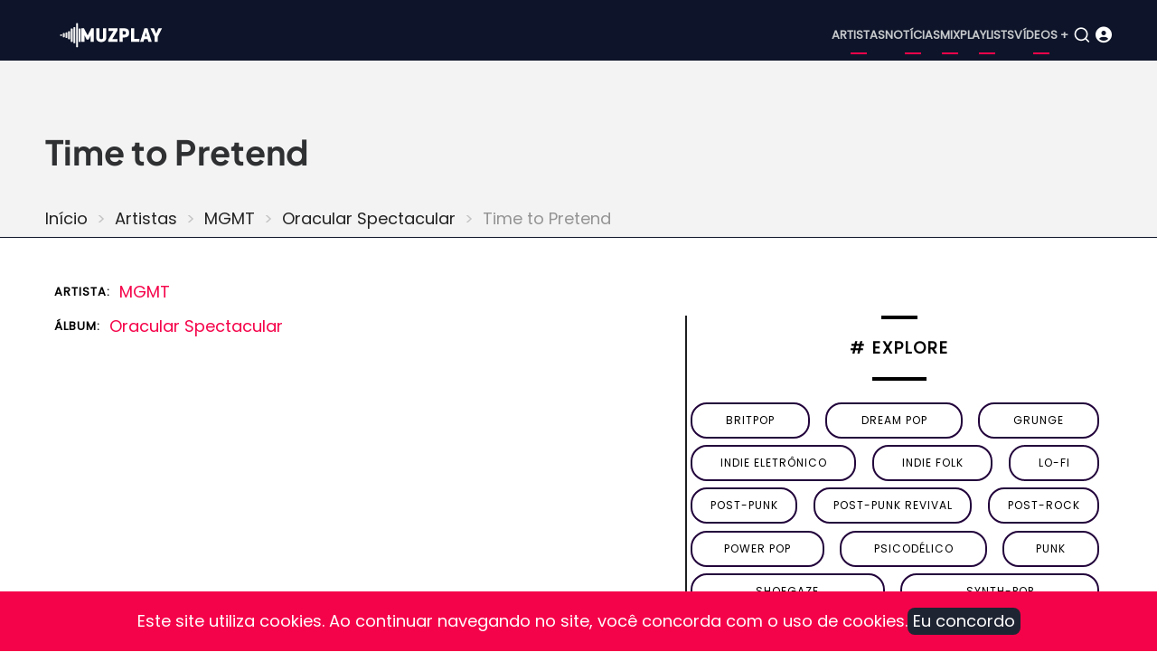

--- FILE ---
content_type: text/html; charset=UTF-8
request_url: https://www.muzplay.net/musica/mgmt/oracular-spectacular/time-to-pretend
body_size: 5741
content:
<!DOCTYPE html><html lang="pt-br" dir="ltr" prefix="og: https://ogp.me/ns#"><head><meta charset="utf-8" /><script async src="https://www.googletagmanager.com/gtag/js?id=UA-278516-1"></script><script>window.dataLayer = window.dataLayer || [];function gtag(){dataLayer.push(arguments)};gtag("js", new Date());gtag("set", "developer_id.dMDhkMT", true);gtag("config", "UA-278516-1", {"groups":"default","anonymize_ip":true,"page_placeholder":"PLACEHOLDER_page_path"});gtag("config", "G-VV25TGP2JF", {"groups":"default","page_placeholder":"PLACEHOLDER_page_location"});</script><style>.js img.lazyload:not([src]) { visibility: hidden; }.js img.lazyloaded[data-sizes=auto] { display: block; width: 100%; }</style><meta name="description" content="A música “Time to Pretend” é do álbum Oracular Spectacular lançado por MGMT." /><meta name="abstract" content="A música “Time to Pretend” é do álbum Oracular Spectacular lançado por MGMT." /><meta name="keywords" content="Time to Pretend, Oracular Spectacular, MGMT, música" /><link rel="canonical" href="https://www.muzplay.net/musica/mgmt/oracular-spectacular/time-to-pretend" /><meta property="og:site_name" content="MuzPlay" /><meta property="og:type" content="música" /><meta property="og:url" content="https://www.muzplay.net/musica/mgmt/oracular-spectacular/time-to-pretend" /><meta property="og:title" content="Time to Pretendnode" /><meta property="og:description" content="A música “Time to Pretend” é do álbum Oracular Spectacular lançado por MGMT." /><meta name="Generator" content="Drupal 11 (https://www.drupal.org); Commerce 3" /><meta name="MobileOptimized" content="width" /><meta name="HandheldFriendly" content="true" /><meta name="viewport" content="width=device-width, initial-scale=1.0" /><script type="application/ld+json">{"@context": "https://schema.org","@type": "BreadcrumbList","itemListElement": [{"@type": "ListItem","position": 1,"name": "Início","item": "https://www.muzplay.net/"},{"@type": "ListItem","position": 2,"name": "Artistas","item": "https://www.muzplay.net/musica"},{"@type": "ListItem","position": 3,"name": "MGMT","item": "https://www.muzplay.net/musica/mgmt"},{"@type": "ListItem","position": 4,"name": "Oracular Spectacular","item": "https://www.muzplay.net/musica/mgmt/oracular-spectacular"}]
}</script><link rel="icon" href="/themes/contrib/mahipro/favicon.ico" type="image/vnd.microsoft.icon" /><link rel="alternate" hreflang="pt-br" href="https://www.muzplay.net/musica/mgmt/oracular-spectacular/time-to-pretend" /><link rel="alternate" hreflang="en" href="https://www.muzplay.net/en/musica/mgmt/oracular-spectacular/time-to-pretend" /><script>window.a2a_config=window.a2a_config||{};a2a_config.callbacks=[];a2a_config.overlays=[];a2a_config.templates={};a2a_config.icon_color = "seashell,deeppink";</script><title>Time to Pretend - MGMT | MuzPlay</title><link rel="apple-touch-icon" sizes="57x57" href="/apple-icon-57x57.png"><link rel="apple-touch-icon" sizes="60x60" href="/apple-icon-60x60.png"><link rel="apple-touch-icon" sizes="72x72" href="/apple-icon-72x72.png"><link rel="apple-touch-icon" sizes="76x76" href="/apple-icon-76x76.png"><link rel="apple-touch-icon" sizes="114x114" href="/apple-icon-114x114.png"><link rel="apple-touch-icon" sizes="120x120" href="/apple-icon-120x120.png"><link rel="apple-touch-icon" sizes="144x144" href="/apple-icon-144x144.png"><link rel="apple-touch-icon" sizes="152x152" href="/apple-icon-152x152.png"><link rel="apple-touch-icon" sizes="180x180" href="/apple-icon-180x180.png"><link rel="icon" type="image/png" sizes="192x192" href="/android-icon-192x192.png"><link rel="icon" type="image/png" sizes="32x32" href="/favicon-32x32.png"><link rel="icon" type="image/png" sizes="96x96" href="/favicon-96x96.png"><link rel="icon" type="image/png" sizes="16x16" href="/favicon-16x16.png"><link rel="manifest" href="/manifest.json"><meta name="msapplication-TileColor" content="#ffffff"><meta name="msapplication-TileImage" content="/ms-icon-144x144.png"><meta name="theme-color" content="#ffffff"><link rel="preload" as="font" href="/themes/contrib/mahipro/fonts/poppins.woff2" type="font/woff2" crossorigin><link rel="preload" as="font" href="/themes/contrib/mahipro/fonts/plus-jakarta-sans.woff2" type="font/woff2" crossorigin><link rel="stylesheet" media="all" href="/sites/default/files/css/css_5UNZ7kUeNUCmDePX0j1YM5j6qfzKSZfm86t6g5KnYbk.css?delta=0&amp;language=pt-br&amp;theme=mahipro&amp;include=eJxFjkEOwyAMBD9E4NbvRAaclMpghA0Rv29apelltRppVwMxKkOZDq5it8ZFDYigrqm8MCg3F0Ts5K7d4zpSRF4rwcRmMjxTbew8s4o2qEsKXOTm23kGBwpnfNxwJ_ZAi-ikVPY_Zt4JPwshDkBGpihm50HQjISHuG_azLETmkvIxdYr0M_PNpR6KqSBb-59V4U" /><link rel="stylesheet" media="all" href="/sites/default/files/css/css_gAAxBkweIm6zMrIjtBNiyleZzni17h25TBgR4Q-mPzw.css?delta=1&amp;language=pt-br&amp;theme=mahipro&amp;include=eJxFjkEOwyAMBD9E4NbvRAaclMpghA0Rv29apelltRppVwMxKkOZDq5it8ZFDYigrqm8MCg3F0Ts5K7d4zpSRF4rwcRmMjxTbew8s4o2qEsKXOTm23kGBwpnfNxwJ_ZAi-ikVPY_Zt4JPwshDkBGpihm50HQjISHuG_azLETmkvIxdYr0M_PNpR6KqSBb-59V4U" /><link rel="stylesheet" media="all" href="/sites/default/files/css/css_a75glrReY9B4bSyBm34_-V2adj_XLnRtl5POek21Hp4.css?delta=2&amp;language=pt-br&amp;theme=mahipro&amp;include=eJxFjkEOwyAMBD9E4NbvRAaclMpghA0Rv29apelltRppVwMxKkOZDq5it8ZFDYigrqm8MCg3F0Ts5K7d4zpSRF4rwcRmMjxTbew8s4o2qEsKXOTm23kGBwpnfNxwJ_ZAi-ikVPY_Zt4JPwshDkBGpihm50HQjISHuG_azLETmkvIxdYr0M_PNpR6KqSBb-59V4U" /><script src="/sites/default/files/js/js_nXRWLdo0Pq5xNNPfIGDVTEAXLWGimLmp9RLAfCj2blg.js?scope=header&amp;delta=0&amp;language=pt-br&amp;theme=mahipro&amp;include=[base64]"></script><script async src="https://pagead2.googlesyndication.com/pagead/js/adsbygoogle.js?client=ca-pub-0125978223223323" crossorigin="anonymous"></script></head><body class="user-guest inner-page path-node page-type-musica no-sidebar"> <a href="#main-content" class="visually-hidden focusable"> Pular para o conteúdo principal </a><div class="dialog-off-canvas-main-canvas" data-off-canvas-main-canvas> <header class="header dark"><div class="header-main "><div class="container"><div class="header-main-container"><div class="site-branding-region"><div class="block-region region-site-branding"><div id="block-mahipro-site-branding" class="block"><div class="site-brand"><div class="site-logo"> <a href="/" title="Início" rel="home"> <img src="/themes/contrib/mahipro/logo.svg" alt="Início" /> </a></div></div></div></div></div><div class="header-right"> <button class="mobile-menu-icon" aria-label="Open main menu" title="Open main menu"> <span></span> <span></span> <span></span> </button><div class="primary-menu-wrapper"><div class="menu-wrap"> <button class="close-mobile-menu" aria-label="close main menu" title="close main menu"><i class="icon-close"></i></button><div class="block-region region-primary-menu"> <nav id="block-mahipro-main-menu" class="block block-menu navigation menu-main" aria-labelledby="block-mahipro-main-menu-menu" role="navigation"><h2 class="visually-hidden block-title" id="block-mahipro-main-menu-menu">Main navigation</h2><ul class="menu"><li class="menu-item menu-item-level-1"> <a href="/musica" title="Artistas">Artistas</a></li><li class="menu-item menu-item-level-1"> <a href="/news" title="Notícias">Notícias</a></li><li class="menu-item menu-item-level-1"> <a href="/mix" title="Mix">Mix</a></li><li class="menu-item menu-item-level-1"> <a href="/playlists" title="Playlists">Playlists</a></li><li class="menu-item menu-item-level-1"> <a href="/video" title="Vídeos +">Vídeos +</a></li></ul> </nav></div></div></div> <button class="search-icon" aria-label="Open search form" title="search"> <i class="icon-search"></i> </button><div class="search-box"> <section class="search-box-close" aria-label="Close Search form"></section><div class="container"><div class="search-box-content"><div class="block-region region-search-box"><div class="views-exposed-form block" data-drupal-selector="views-exposed-form-search-page-1" id="block-mahipro-formularioexpostosearchpage-1"><div class="block-content"><form action="/search" method="get" id="views-exposed-form-search-page-1" accept-charset="UTF-8"><div class="js-form-item form-item form-type-textfield js-form-type-textfield form-item-key js-form-item-key form-no-label"> <input data-drupal-selector="edit-key" type="text" id="edit-key" name="key" value="" size="30" maxlength="128" class="form-text" /></div><div data-drupal-selector="edit-actions" class="form-actions js-form-wrapper form-wrapper" id="edit-actions"><input data-drupal-selector="edit-submit-search" type="submit" id="edit-submit-search" value="OK" class="button js-form-submit form-submit" /></div></form></div></div></div></div></div> <section class="search-box-close" aria-label="Close Search form"></section></div><div class="icon_user_menu"> <a href="/user/login"><i class="fa-solid fa-circle-user "></i></a></div></div></div></div></div><div class="page-header"><div class="container"><div class="block-region region-page-header"><div id="block-mahipro-page-title" class="block"><div class="block-content"><h1><span>Time to Pretend</span></h1></div></div><div id="block-mahipro-breadcrumbs" class="block"><div class="block-content"> <nav class="breadcrumb" role="navigation" aria-labelledby="system-breadcrumb"><h2 class="visually-hidden">Trilha de navegação</h2><ol class="breadcrumb-items"><li class="breadcrumb-item"> <a href="/">Início</a></li><li class="breadcrumb-item"> <a href="/musica">Artistas</a></li><li class="breadcrumb-item"> <a href="/musica/mgmt">MGMT</a></li><li class="breadcrumb-item"> <a href="/musica/mgmt/oracular-spectacular">Oracular Spectacular</a></li><li class="breadcrumb-item"> Time to Pretend</li></ol> </nav></div></div></div></div></div> </header><div class="highlighted"><div class="container"><div class="block-region region-highlighted"></div></div></div><div id="main-wrapper" class="main-wrapper"><div class="container"><div class="main-container"> <main id="main" class="page-content"> <a id="main-content" tabindex="-1"></a><div class="block-region region-content"><div id="block-mahipro-content" class="block"><div class="block-content"><div class="columns gap"><div class="w60"><article data-history-node-id="20215" class="node node-type-musica node-view-mode-full"><header class="node-header"></header><div class="node-content" itemscope itemtype="https://schema.org/MusicGroup"><ul class="info_list"><li><span class="list_title">Artista:</span><span class="list_text" itemprop="name"><div><div class="field-item"><a href="/musica/mgmt" hreflang="pt-br">MGMT</a></div></div> </span></li><li><span class="list_title">Álbum:</span><span class="list_text"><div class="field field--name-field-album field--type-entity-reference field--label-hidden field-item"><a href="/musica/mgmt/oracular-spectacular" hreflang="pt-br">Oracular Spectacular</a></div> </span></li></ul><div itemprop="track" itemscope itemtype="https://schema.org/MusicRecording"><span style="visibility: hidden;" itemprop="name">Time to Pretend</span><link itemprop="url" href="/musica/mgmt/oracular-spectacular/time-to-pretend"><span style="visibility: hidden;" itemprop="inAlbum"> Oracular Spectacular </span><div><div class="field-item"><figure class="youtube-container youtube-container--responsive"><iframe src="https://www.youtube.com/embed/B9dSYgd5Elk?wmode=opaque" id="youtube-field-player" class="youtube-field-player" title="Embedded video for Time to Pretend" aria-label="Embedded video for Time to Pretend: https://www.youtube.com/embed/B9dSYgd5Elk?wmode=opaque" frameborder="0" allowfullscreen></iframe></figure></div></div><div class="items amazon"><a href='https://www.amazon.com/s/?field-keywords=music: MGMT+Time to Pretend
&tag=muzplayen-20' target="_blank"><div><img src="/sites/default/files/amazon/amazon_icon_500_150.png" width="100" height="30" /></div><div><span class="amazon-title">Time to Pretend </span></br><span class="amazon-sub-title">Ouça ou compre CDs e vinis</span></div> </a></div><div class="views-element-container"><div class="view view-_1mpmusica view-display-blockytvideoid js-view-dom-id-bb82b12bd7b1a97aa49fa70b119ebb2f726df89d506cdba3d5dcf9d562f6b630"><div class="view-content"><div class="youtube" data-embed="B9dSYgd5Elk" itemprop="video" itemscope itemtype="http://schema.org/VideoObject"><meta itemprop="thumbnailUrl" content="https://i.ytimg.com/vi/B9dSYgd5Elk/hqdefault.jpg" /><meta itemprop="embedUrl" content="https://www.youtube-nocookie.com/embed/B9dSYgd5Elk" /><div class="play-button"></div><meta itemprop="name" content="MGMT - Time to Pretend " /><meta itemprop="description" content="Video: MGMT - Time to Pretend" /></div><div class="youtube" data-embed="B9dSYgd5Elk" itemprop="video" itemscope itemtype="http://schema.org/VideoObject"><meta itemprop="thumbnailUrl" content="https://i.ytimg.com/vi/B9dSYgd5Elk/hqdefault.jpg" /><meta itemprop="embedUrl" content="https://www.youtube-nocookie.com/embed/B9dSYgd5Elk" /><div class="play-button"></div><meta itemprop="name" content="MGMT - Time to Pretend " /><meta itemprop="description" content="Video: MGMT - Time to Pretend" /></div></div></div></div><div class="body-view"></div></div><div class="views-element-container"><div class="view view-_1mpmusica view-display-blockmusicasrelacionadas js-view-dom-id-1ab3fbb97a7cca2c0ab0451ce211176ff725dd1ea183b55f6711684df4018b70"><div class="view-content"> <span class="blocotitle-superior"></span><header class="blocotitle">Faixas do álbum</header><span class="blocotitle-inferior"></span><div class="play_playlist" id="play_playlist"><a href="#play_playlist" onclick="listarsongs(); myPlay(); expand(); playmusic2();" data-role="collapsible"> <i class="fa-regular fa-circle-play"></i> <span>Carregar faixas do álbum</span> </a></div><script>
function myPlay() {
$('#muzplayer').youtube_video({
playlist: false,
channel: false,
user: false,
videos: ['B9dSYgd5Elk',   'MmZexg8sxyk', 'fe4EK4HSPkI',      ],
max_results: 25,
api_key: 'AIzaSyAGX75zDfZaphAVIVI6viwVeIY0kxoNIr0',
shuffle: false,
pagination: true,
continuous: true,
first_video: 0,
show_playlist: 'auto',
playlist_type: 'horizontal',
show_channel_in_playlist: true,
show_channel_in_title: false,
width: false,
show_annotations: false,
now_playing_text: 'Now Playing',
load_more_text: 'Load More',
autoplay: true,
force_hd: false,
hide_youtube_logo: false,
play_control: true,
time_indicator: 'full',
volume_control: true,
share_control: false,
fwd_bck_control: true,
youtube_link_control: true,
fullscreen_control: true,
playlist_toggle_control: true,
volume: false,
show_controls_on_load: true,
show_controls_on_pause: true,
show_controls_on_play: false,
related: false,
require_cookie_accept: true,
require_cookie_accept_message: 'Click here to accept youtube cookies to play this video. By accepting you will be accessing a service provided by a third party external to this website.',
player_vars: {},
colors: {},
on_load: function () { },
on_done_loading: function () { },
on_state_change: function () { },
on_seek: function () { },
on_volume: function () { },
on_time_update: function () { },
});
}
</script><script>
function listarsongs() {
$('.showMe').show();
$('#muzplayer-footer').show();
}
</script><div class="showMe" style="display:none"><div class="album-playlist-musica" itemprop="track" itemscope itemtype="https://schema.org/ItemList"><ul class="index-list"><li><div class="playlist-item" itemprop="itemListElement" itemscope itemtype="https://schema.org/ListItem"><div class="col01"><span id="0"><a href="#0" onclick="my0(); playmusic2();" id="0"><div class="circle"><i class="fa-solid fa-circle-play fa-2x"></i></div></a></span><script>
function my0() {
$('#muzplayer').youtube_video_load(0);
}
</script></div><div class="col02" itemprop="item" itemscope itemtype="https://schema.org/MusicRecording"> <span itemprop="name"><a href="/musica/mgmt/oracular-spectacular/time-to-pretend">Time to Pretend</a></span></div></div></li><li><div class="playlist-item" itemprop="itemListElement" itemscope itemtype="https://schema.org/ListItem"><div class="col01"></div><div class="col02" itemprop="item" itemscope itemtype="https://schema.org/MusicRecording"> <span itemprop="name"><a href="/musica/mgmt/oracular-spectacular/weekend-wars">Weekend Wars</a></span></div></div></li><li><div class="playlist-item" itemprop="itemListElement" itemscope itemtype="https://schema.org/ListItem"><div class="col01"></div><div class="col02" itemprop="item" itemscope itemtype="https://schema.org/MusicRecording"> <span itemprop="name"><a href="/musica/mgmt/oracular-spectacular/the-youth">The Youth</a></span></div></div></li><li><div class="playlist-item" itemprop="itemListElement" itemscope itemtype="https://schema.org/ListItem"><div class="col01"><span id="1"><a href="#1" onclick="my1(); playmusic2();" id="1"><div class="circle"><i class="fa-solid fa-circle-play fa-2x"></i></div></a></span><script>
function my1() {
$('#muzplayer').youtube_video_load(1);
}
</script></div><div class="col02" itemprop="item" itemscope itemtype="https://schema.org/MusicRecording"> <span itemprop="name"><a href="/musica/mgmt/oracular-spectacular/electric-feel">Electric Feel</a></span></div></div></li><li><div class="playlist-item" itemprop="itemListElement" itemscope itemtype="https://schema.org/ListItem"><div class="col01"><span id="2"><a href="#2" onclick="my2(); playmusic2();" id="2"><div class="circle"><i class="fa-solid fa-circle-play fa-2x"></i></div></a></span><script>
function my2() {
$('#muzplayer').youtube_video_load(2);
}
</script></div><div class="col02" itemprop="item" itemscope itemtype="https://schema.org/MusicRecording"> <span itemprop="name"><a href="/musica/mgmt/oracular-spectacular/kids">Kids</a></span></div></div></li><li><div class="playlist-item" itemprop="itemListElement" itemscope itemtype="https://schema.org/ListItem"><div class="col01"></div><div class="col02" itemprop="item" itemscope itemtype="https://schema.org/MusicRecording"> <span itemprop="name"><a href="/musica/mgmt/oracular-spectacular/4th-dimensional-transition">4th Dimensional Transition</a></span></div></div></li><li><div class="playlist-item" itemprop="itemListElement" itemscope itemtype="https://schema.org/ListItem"><div class="col01"></div><div class="col02" itemprop="item" itemscope itemtype="https://schema.org/MusicRecording"> <span itemprop="name"><a href="/musica/mgmt/oracular-spectacular/pieces-of-what">Pieces of What</a></span></div></div></li><li><div class="playlist-item" itemprop="itemListElement" itemscope itemtype="https://schema.org/ListItem"><div class="col01"></div><div class="col02" itemprop="item" itemscope itemtype="https://schema.org/MusicRecording"> <span itemprop="name"><a href="/musica/mgmt/oracular-spectacular/of-moons-birds-monsters">Of Moons, Birds &amp; Monsters</a></span></div></div></li><li><div class="playlist-item" itemprop="itemListElement" itemscope itemtype="https://schema.org/ListItem"><div class="col01"></div><div class="col02" itemprop="item" itemscope itemtype="https://schema.org/MusicRecording"> <span itemprop="name"><a href="/musica/mgmt/oracular-spectacular/the-handshake">The Handshake</a></span></div></div></li><li><div class="playlist-item" itemprop="itemListElement" itemscope itemtype="https://schema.org/ListItem"><div class="col01"></div><div class="col02" itemprop="item" itemscope itemtype="https://schema.org/MusicRecording"> <span itemprop="name"><a href="/musica/mgmt/oracular-spectacular/future-reflections">Future Reflections</a></span></div></div></li></ul></div></div></div></div></div></div></article></div><div class="w40"><div class="views-element-container"><div class="view view-tags-cloud view-display-blockgenretags js-view-dom-id-e859b89289ef35c4365eb69e673a9c0d828fc23b60e726a8cb2c85bbee000e7f"><div class="view-content"> <span class="blocotitle-superior"></span><header class="blocotitle"># Explore</header><span class="blocotitle-inferior"></span><div class="list-tags-cloud"><div class="item-tags-cloud"> <a href="/music/style/57"> britpop </a></div><div class="item-tags-cloud"> <a href="/music/style/4869"> dream pop </a></div><div class="item-tags-cloud"> <a href="/music/style/76"> grunge </a></div><div class="item-tags-cloud"> <a href="/music/style/410"> indie eletrônico </a></div><div class="item-tags-cloud"> <a href="/music/style/320"> indie folk </a></div><div class="item-tags-cloud"> <a href="/music/style/491"> lo-fi </a></div><div class="item-tags-cloud"> <a href="/music/style/18158"> post-punk </a></div><div class="item-tags-cloud"> <a href="/music/style/4881"> post-punk revival </a></div><div class="item-tags-cloud"> <a href="/music/style/167"> Post-Rock </a></div><div class="item-tags-cloud"> <a href="/music/style/542"> power pop </a></div><div class="item-tags-cloud"> <a href="/music/style/18297"> psicodélico </a></div><div class="item-tags-cloud"> <a href="/music/style/187"> punk </a></div><div class="item-tags-cloud"> <a href="/music/style/168"> Shoegaze </a></div><div class="item-tags-cloud"> <a href="/music/style/16608"> synth-pop </a></div></div></div></div></div><div class="views-element-container"><div class="view view-_1mpnews view-display-blocknewsrecentes js-view-dom-id-42a4542798a9b9dbbcfb1ec452fd5045ecdafe45965d72f9194922bc25170eae"><div class="view-content"> <span class="blocotitle-superior"></span><header class="blocotitle">Mais recentes</header><span class="blocotitle-inferior"></span><div class="list_posts"><div class="post_item"><picture class="thumbnail"><a href="/video/100074/veja-amyl-and-the-sniffers-live-at-ally-pally"><img class="lazyload" data-src="/sites/default/files/styles/vossen_395_271/public/posts/2025-12/52545554_edited.jpg.webp?itok=1kOJe_Bu" alt="Veja: Amyl and The Sniffers Live at Ally Pally" width="165" height="116"> </a></picture></div><div class="post_item"><span class="node-type"> Vídeo </span><div class="post_title"><a href="/video/100074/veja-amyl-and-the-sniffers-live-at-ally-pally">Veja: Amyl and The Sniffers Live at Ally Pally</a></div><div class="post_date"><time datetime="2025-12-17T23:26:37-03:00" title="Quarta-feira, 17 Dezembro 2025 - 23:26">17 Dez 2025 - 23:26</time></div></div></div><div class="list_posts"><div class="post_item"><picture class="thumbnail"><a href="/news/99866/ouca-melodys-echo-chamber-the-house-that-doesnt-exist"><img class="lazyload" data-src="/sites/default/files/styles/vossen_395_271/public/posts/2025-12/melody-s-echo-chamber.jpg.webp?itok=wYwa53t3" alt="Ouça: Melody&#039;s Echo Chamber — &quot;The House That Doesn&#039;t Exist&quot;" width="165" height="116"> </a></picture></div><div class="post_item"><span class="node-type"> Notícia </span><div class="post_title"><a href="/news/99866/ouca-melodys-echo-chamber-the-house-that-doesnt-exist">Ouça: Melody&#039;s Echo Chamber — &quot;The House That Doesn&#039;t Exist&quot;</a></div><div class="post_date"><time datetime="2025-12-01T22:36:47-03:00" title="Segunda-feira, 1 Dezembro 2025 - 22:36">1 Dez 2025 - 22:36</time></div></div></div><div class="list_posts"><div class="post_item"><picture class="thumbnail"><a href="/news/99865/mani-baixista-do-stone-roses-morre-aos-63-anos"><img class="lazyload" data-src="/sites/default/files/styles/vossen_395_271/public/posts/2025-12/gary-manny-mani-mounfield.jpg.webp?itok=Zqdb73J5" alt="Mani, baixista do Stone Roses, morre aos 63 anos" width="165" height="116"> </a></picture></div><div class="post_item"><span class="node-type"> Notícia </span><div class="post_title"><a href="/news/99865/mani-baixista-do-stone-roses-morre-aos-63-anos">Mani, baixista do Stone Roses, morre aos 63 anos</a></div><div class="post_date"><time datetime="2025-11-20T23:21:57-03:00" title="Quinta-feira, 20 Novembro 2025 - 23:21">20 Nov 2025 - 23:21</time></div></div></div><div class="list_posts"><div class="post_item"><picture class="thumbnail"><a href="/news/99864/ouca-gorillaz-the-god-of-lying"><img class="lazyload" data-src="/sites/default/files/styles/vossen_395_271/public/posts/2025-12/gorillaz-545544.jpg.webp?itok=hFUqgImM" alt="Ouça: Gorillaz — &quot;The God of Lying&quot;" width="165" height="116"> </a></picture></div><div class="post_item"><span class="node-type"> Notícia </span><div class="post_title"><a href="/news/99864/ouca-gorillaz-the-god-of-lying">Ouça: Gorillaz — &quot;The God of Lying&quot;</a></div><div class="post_date"><time datetime="2025-11-07T21:27:03-03:00" title="Sexta-feira, 7 Novembro 2025 - 21:27">7 Nov 2025 - 21:27</time></div></div></div><div class="list_posts"><div class="post_item"><picture class="thumbnail"><a href="/news/99863/nova-musica-the-twilight-sad-waiting-for-the-phone-call"><img class="lazyload" data-src="/sites/default/files/styles/vossen_395_271/public/posts/2025-12/the-twilight-sad-021556.jpg.webp?itok=RfOoKSBx" alt="Nova música: The Twilight Sad — &quot;Waiting For The Phone Call&quot;" width="165" height="116"> </a></picture></div><div class="post_item"><span class="node-type"> Notícia </span><div class="post_title"><a href="/news/99863/nova-musica-the-twilight-sad-waiting-for-the-phone-call">Nova música: The Twilight Sad — &quot;Waiting For The Phone Call&quot;</a></div><div class="post_date"><time datetime="2025-10-28T21:10:19-03:00" title="Terça-feira, 28 Outubro 2025 - 21:10">28 Out 2025 - 21:10</time></div></div></div><div class="list_posts"><div class="post_item"><picture class="thumbnail"><a href="/news/99862/tycho-lanca-single-com-vocais-de-paul-banks-ouca-boundary-rider"><img class="lazyload" data-src="/sites/default/files/styles/vossen_395_271/public/posts/2025-12/tycho-2023.jpg.webp?itok=6YjoFqav" alt="Tycho lança single com vocais de Paul Banks; Ouça &quot;Boundary Rider&quot;" width="165" height="116"> </a></picture></div><div class="post_item"><span class="node-type"> Notícia </span><div class="post_title"><a href="/news/99862/tycho-lanca-single-com-vocais-de-paul-banks-ouca-boundary-rider">Tycho lança single com vocais de Paul Banks; Ouça &quot;Boundary Rider&quot;</a></div><div class="post_date"><time datetime="2025-10-23T22:56:31-03:00" title="Quinta-feira, 23 Outubro 2025 - 22:56">23 Out 2025 - 22:56</time></div></div></div><div class="list_posts"><div class="post_item"><picture class="thumbnail"><a href="/news/99679/sugar-retorna-30-anos-depois-com-um-novo-single-house-of-dead-memories"><img class="lazyload" data-src="/sites/default/files/styles/vossen_395_271/public/posts/2025-11/sugar_45545.jpg.webp?itok=iOh_TTD7" alt="Sugar retorna 30 anos depois com um novo single, &quot;House of Dead Memories&quot;" width="165" height="116"> </a></picture></div><div class="post_item"><span class="node-type"> Notícia </span><div class="post_title"><a href="/news/99679/sugar-retorna-30-anos-depois-com-um-novo-single-house-of-dead-memories">Sugar retorna 30 anos depois com um novo single, &quot;House of Dead Memories&quot;</a></div><div class="post_date"><time datetime="2025-10-15T21:55:44-03:00" title="Quarta-feira, 15 Outubro 2025 - 21:55">15 Out 2025 - 21:55</time></div></div></div><div class="list_posts"><div class="post_item"><picture class="thumbnail"><a href="/news/99678/dry-cleaning-anuncia-terceiro-album-secret-love"><img class="lazyload" data-src="/sites/default/files/styles/vossen_395_271/public/posts/2025-11/dry-cleaning-00215.webp?itok=BM6qDBQK" alt="Dry Cleaning anuncia terceiro álbum, Secret Love" width="165" height="116"> </a></picture></div><div class="post_item"><span class="node-type"> Notícia </span><div class="post_title"><a href="/news/99678/dry-cleaning-anuncia-terceiro-album-secret-love">Dry Cleaning anuncia terceiro álbum, Secret Love</a></div><div class="post_date"><time datetime="2025-09-29T21:42:02-03:00" title="Segunda-feira, 29 Setembro 2025 - 21:42">29 Set 2025 - 21:42</time></div></div></div><div class="list_posts"><div class="post_item"><picture class="thumbnail"><a href="/news/99622/yukimi-lanca-novo-single-get-it-over"><img class="lazyload" data-src="/sites/default/files/styles/vossen_395_271/public/posts/2025-11/yukimi-0010.jpeg.webp?itok=LxN3eg18" alt="Yukimi lança novo single, &quot;Get It Over&quot;" width="165" height="116"> </a></picture></div><div class="post_item"><span class="node-type"> Notícia </span><div class="post_title"><a href="/news/99622/yukimi-lanca-novo-single-get-it-over">Yukimi lança novo single, &quot;Get It Over&quot;</a></div><div class="post_date"><time datetime="2025-09-10T22:32:41-03:00" title="Quarta-feira, 10 Setembro 2025 - 22:32">10 Set 2025 - 22:32</time></div></div></div><div class="list_posts"><div class="post_item"><picture class="thumbnail"><a href="/news/99509/nova-musica-alabama-shakes-another-life"><img class="lazyload" data-src="/sites/default/files/styles/vossen_395_271/public/posts/2025-11/alabama_shakes_2544554.jpg.webp?itok=8FOwejZ2" alt="Nova música: Alabama Shakes — &quot;Another Life&quot;" width="165" height="116"> </a></picture></div><div class="post_item"><span class="node-type"> Notícia </span><div class="post_title"><a href="/news/99509/nova-musica-alabama-shakes-another-life">Nova música: Alabama Shakes — &quot;Another Life&quot;</a></div><div class="post_date"><time datetime="2025-08-29T22:56:59-03:00" title="Sexta-feira, 29 Agosto 2025 - 22:56">29 Ago 2025 - 22:56</time></div></div></div><div class="list_posts"><div class="post_item"><picture class="thumbnail"><a href="/news/99508/anna-von-hausswolff-lanca-single-com-participacao-de-iggy-pop-ouca-the-whole-woman"><img class="lazyload" data-src="/sites/default/files/styles/vossen_395_271/public/posts/2025-11/anna-von-hausswolff-2025.jpg.webp?itok=vAgXa9l9" alt="Anna Von Hausswolff lança single com participação de Iggy Pop; Ouça &quot;The Whole Woman&quot;" width="165" height="116"> </a></picture></div><div class="post_item"><span class="node-type"> Notícia </span><div class="post_title"><a href="/news/99508/anna-von-hausswolff-lanca-single-com-participacao-de-iggy-pop-ouca-the-whole-woman">Anna Von Hausswolff lança single com participação de Iggy Pop; Ouça &quot;The Whole Woman&quot;</a></div><div class="post_date"><time datetime="2025-08-22T22:47:02-03:00" title="Sexta-feira, 22 Agosto 2025 - 22:47">22 Ago 2025 - 22:47</time></div></div></div><div class="list_posts"><div class="post_item"><picture class="thumbnail"><a href="/news/99507/of-monsters-and-men-anuncia-quarto-album-e-lanca-o-single-ordinary-creature"><img class="lazyload" data-src="/sites/default/files/styles/vossen_395_271/public/posts/2025-11/of-monsters-and-men.jpg.webp?itok=je_FfyZP" alt="Of Monsters and Men anuncia quarto álbum e lança o single &quot;Ordinary Creature&quot;" width="165" height="116"> </a></picture></div><div class="post_item"><span class="node-type"> Notícia </span><div class="post_title"><a href="/news/99507/of-monsters-and-men-anuncia-quarto-album-e-lanca-o-single-ordinary-creature">Of Monsters and Men anuncia quarto álbum e lança o single &quot;Ordinary Creature&quot;</a></div><div class="post_date"><time datetime="2025-08-07T21:58:55-03:00" title="Quinta-feira, 7 Agosto 2025 - 21:58">7 Ago 2025 - 21:58</time></div></div></div></div></div></div></div></div></div></div></div> <section id="content-bottom" class="content-block content-bottom"><div class="block-region region-content-bottom"><div id="block-mahipro-customadsense" class="block"><div class="block-content"> <ins class="adsbygoogle" style="display:block" data-ad-client="ca-pub-0125978223223323" data-ad-slot="8410112065" data-ad-format="auto" data-full-width-responsive="true"></ins><script>
(adsbygoogle = window.adsbygoogle || []).push({});
</script></div></div></div></section> </main></div></div></div><footer class="footer dark"><div class="container footer-container"> <section class="footer-blocks footer-region"><div class="block-region region-footer"> <nav id="block-mahipro-menurodapept" class="block block-menu navigation menu-menu-menu-links-rodape" aria-labelledby="block-mahipro-menurodapept-menu" role="navigation"><h2 class="visually-hidden block-title" id="block-mahipro-menurodapept-menu">Menu Rodape PT</h2><ul class="menu"><li class="menu-item menu-item-level-1"> <a href="/" title="Home">Home</a></li><li class="menu-item menu-item-level-1"> <a href="/3821/sobre" title="Sobre">Sobre</a></li><li class="menu-item menu-item-level-1"> <a href="/366/politica-de-privacidade" title="Política de Privacidade">Política de Privacidade</a></li><li class="menu-item menu-item-level-1"> <a href="/96768/termos-de-uso" title="Termos de Uso">Termos de Uso</a></li></ul> </nav></div> </section> <section class="footer-bottom-last footer-region"><div class="copyright"> &copy; 2026 MuzPlay, todos os direitos reservados.</div> </section></div></footer><div class="cookiealert" role="alert"><div class="container"><div class="cookiealert-container"><div class="cookiealert-message text-center"> Este site utiliza cookies. Ao continuar navegando no site, você concorda com o uso de cookies.</div><div class="text-center"><button type="button" class="acceptcookies" aria-label="Close">Eu concordo</button></div></div></div></div><div id="muzplayer-footer" style="display:none;"><div id="muzplayer-arrow" style="z-index: 20;"><div id="muzplayer-footerbuttondown"><i class="fa-solid fa-circle-arrow-down"></i></div><div id="muzplayer-footerbuttonup"><i class="fa-solid fa-circle-arrow-up"></i></div><div id="muzplayer-play"><i class="fa-solid fa-circle-play"></i></div><div id="muzplayer-pause"><i class="fa-solid fa-circle-pause"></i></div></div><div id="muzplayer-footercont"><div class="views-element-container"><div id="playerbottom"><div id="muzplayer"></div></div></div></div></div></div><script type="application/json" data-drupal-selector="drupal-settings-json">{"path":{"baseUrl":"\/","pathPrefix":"","currentPath":"node\/20215","currentPathIsAdmin":false,"isFront":false,"currentLanguage":"pt-br"},"pluralDelimiter":"\u0003","suppressDeprecationErrors":true,"fitvids":{"selectors":".field--name-field-media-oembed-video","custom_vendors":"iframe[src^=\u0022https:\/\/youtu.be\u0022],iframe[src^=\u0022https:\/\/youtu.be\u0022],iframe[src^=\u0022https:\/\/youtube.com\u0022]","ignore_selectors":""},"floatingBlock":{"blocks":[{"selector":"#floating_block","padding_top":"40"},{"selector":"#block-mahi-ads-direita","padding_top":"40"}],"min_width":null},"google_analytics":{"account":"UA-278516-1","trackOutbound":true,"trackMailto":true,"trackTel":true,"trackDownload":true,"trackDownloadExtensions":"7z|aac|arc|arj|asf|asx|avi|bin|csv|doc(x|m)?|dot(x|m)?|exe|flv|gif|gz|gzip|hqx|jar|jpe?g|js|mp(2|3|4|e?g)|mov(ie)?|msi|msp|pdf|phps|png|ppt(x|m)?|pot(x|m)?|pps(x|m)?|ppam|sld(x|m)?|thmx|qtm?|ra(m|r)?|sea|sit|tar|tgz|torrent|txt|wav|wma|wmv|wpd|xls(x|m|b)?|xlt(x|m)|xlam|xml|z|zip"},"lazy":{"lazysizes":{"lazyClass":"lazyload","loadedClass":"lazyloaded","loadingClass":"lazyloading","preloadClass":"lazypreload","errorClass":"lazyerror","autosizesClass":"lazyautosizes","srcAttr":"data-src","srcsetAttr":"data-srcset","sizesAttr":"data-sizes","minSize":40,"customMedia":[],"init":true,"expFactor":1.5,"hFac":0.8,"loadMode":2,"loadHidden":true,"ricTimeout":0,"throttleDelay":125,"plugins":[]},"placeholderSrc":"data:image\/gif;base64,R0lGODlhAQABAAAAACH5BAEKAAEALAAAAAABAAEAAAICTAEAOw==","preferNative":false,"minified":true,"libraryPath":"\/libraries\/lazysizes"},"statistics":{"data":{"nid":"20215"},"url":"\/modules\/contrib\/statistics\/statistics.php"},"ajaxTrustedUrl":{"\/search":true},"user":{"uid":0,"permissionsHash":"e1b46d078555699eecb69aa013832270c46b905d1a62bf73ec95f555392f50bd"}}</script><script src="/core/assets/vendor/jquery/jquery.min.js?v=4.0.0-rc.1"></script><script src="/sites/default/files/js/js_Vx9qRh1TyX8TySzx16zwaimJjuHhiJX7tTsFNEzUB5Y.js?scope=footer&amp;delta=1&amp;language=pt-br&amp;theme=mahipro&amp;include=[base64]"></script><script src="https://static.addtoany.com/menu/page.js" defer></script><script src="/sites/default/files/js/js_lW4Cp66Sxzgf6snuZ0M-cacdDfuW5U05bAqYwOrezXA.js?scope=footer&amp;delta=3&amp;language=pt-br&amp;theme=mahipro&amp;include=[base64]"></script><style>
.container {
max-width: 1200px;
}</style><script>
new Pjax({
elements: "a[href], form[action]",
selectors: ["head", ".page-header",".highlighted", ".menu", ".main-wrapper", "footer", ".paypal-buttons-container"]
});
var newFlag = document.querySelector(".flag");
pjax.refresh(newFlag);
var newGallery = document.querySelector(".view-display-blockgallery");
pjax.refresh(newGallery);
var newAdsense = document.querySelector(".adsbygoogle");
pjax.reload(newAdsense);
</script></body></html>block-mahipro-customadsense

--- FILE ---
content_type: text/html; charset=utf-8
request_url: https://www.google.com/recaptcha/api2/aframe
body_size: 265
content:
<!DOCTYPE HTML><html><head><meta http-equiv="content-type" content="text/html; charset=UTF-8"></head><body><script nonce="dSsvENjiaQhPmtm7wLgEPg">/** Anti-fraud and anti-abuse applications only. See google.com/recaptcha */ try{var clients={'sodar':'https://pagead2.googlesyndication.com/pagead/sodar?'};window.addEventListener("message",function(a){try{if(a.source===window.parent){var b=JSON.parse(a.data);var c=clients[b['id']];if(c){var d=document.createElement('img');d.src=c+b['params']+'&rc='+(localStorage.getItem("rc::a")?sessionStorage.getItem("rc::b"):"");window.document.body.appendChild(d);sessionStorage.setItem("rc::e",parseInt(sessionStorage.getItem("rc::e")||0)+1);localStorage.setItem("rc::h",'1768613282247');}}}catch(b){}});window.parent.postMessage("_grecaptcha_ready", "*");}catch(b){}</script></body></html>